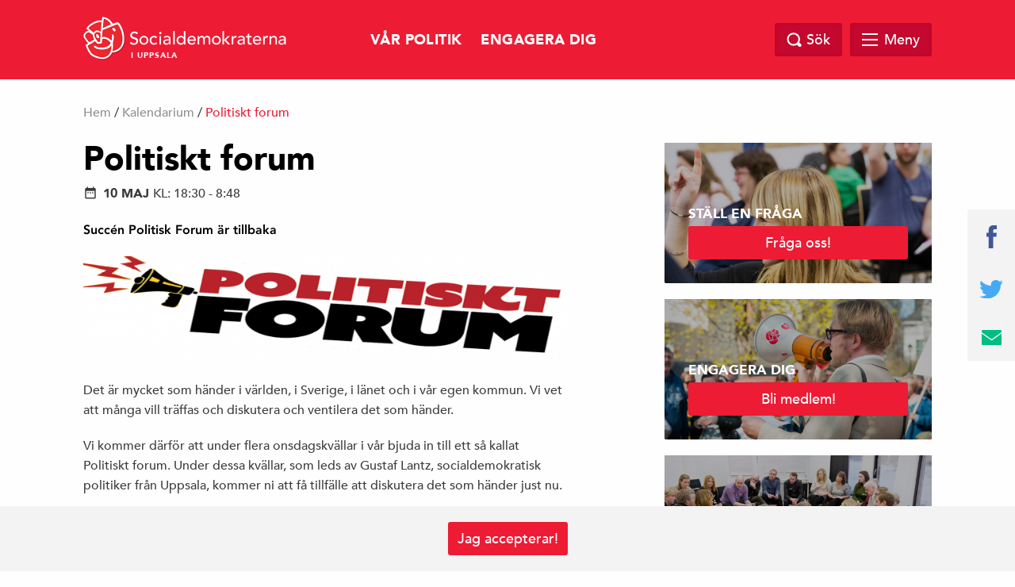

--- FILE ---
content_type: text/html; charset=UTF-8
request_url: https://socialdemokraternauppsala.se/kalendarium/politiskt-forum/
body_size: 7855
content:
<!doctype html>
<html class="no-js" dir="ltr" lang="sv-SE">

    <head>
        <meta charset="utf-8">
        <meta http-equiv="x-ua-compatible" content="ie=edge">
        <meta name="viewport" content="width=device-width, initial-scale=1.0, maximum-scale=1.0, minimum-scale=1.0, user-scalable=no">
        <link rel="stylesheet" href="https://socialdemokraternauppsala.se/wp-content/themes/sap-temat-pro/css/foundation.min.css">
        <link rel="stylesheet" href="https://socialdemokraternauppsala.se/wp-content/themes/sap-temat-pro/css/owl.carousel.min.css">
        <link rel="stylesheet" href="https://socialdemokraternauppsala.se/wp-content/themes/sap-temat-pro/css/jquery.fancybox.min.css">
        
        <link rel="apple-touch-icon" sizes="180x180" href="https://socialdemokraternauppsala.se/wp-content/themes/sap-temat-pro/apple-touch-icon.png">
        <link rel="icon" type="image/png" sizes="32x32" href="https://socialdemokraternauppsala.se/wp-content/themes/sap-temat-pro/favicon-32x32.png">
        <link rel="icon" type="image/png" sizes="16x16" href="https://socialdemokraternauppsala.se/wp-content/themes/sap-temat-pro/favicon-16x16.png">
        <link rel="manifest" href="https://socialdemokraternauppsala.se/wp-content/themes/sap-temat-pro/manifest.json">
        <link rel="mask-icon" href="https://socialdemokraternauppsala.se/wp-content/themes/sap-temat-pro/safari-pinned-tab.svg" color="#ed1b34">
        
        <meta name="theme-color" content="#ed1b34">
        
        <title>Politiskt forum &#8211; Socialdemokraterna Uppsala</title>
<meta name='robots' content='max-image-preview:large' />
<link rel="alternate" type="application/rss+xml" title="Socialdemokraterna Uppsala &raquo; Webbflöde" href="https://socialdemokraternauppsala.se/feed/" />
<link rel="alternate" type="application/rss+xml" title="Socialdemokraterna Uppsala &raquo; kommentarsflöde" href="https://socialdemokraternauppsala.se/comments/feed/" />
		<meta property="fb:app_id" content="240779043034493" />
    <meta property="og:title" content="Politiskt forum"/>
    <meta property="og:description" content="Succén Politisk Forum är tillbaka Det är mycket som händer i världen, i Sverige, i länet och i vår egen kommun. Vi vet att många vill träffas och diskutera och ventilera det som händer. Vi kommer därför att under flera onsdagskvällar i vår bjuda in till ett så kallat Politiskt forum. Under dessa kvällar, som leds..."/>
    <meta property="og:type" content="article"/>
    <meta property="og:url" content="https://socialdemokraternauppsala.se/kalendarium/politiskt-forum/"/>
    <meta property="og:site_name" content="Socialdemokraterna Uppsala"/>
				<meta property="og:image" content="https://socialdemokraternauppsala.se/wp-content/themes/sap-temat-pro/img/opengraph_image.png"/>


<script type="text/javascript">
window._wpemojiSettings = {"baseUrl":"https:\/\/s.w.org\/images\/core\/emoji\/14.0.0\/72x72\/","ext":".png","svgUrl":"https:\/\/s.w.org\/images\/core\/emoji\/14.0.0\/svg\/","svgExt":".svg","source":{"concatemoji":"https:\/\/socialdemokraternauppsala.se\/wp-includes\/js\/wp-emoji-release.min.js?ver=6.1.1"}};
/*! This file is auto-generated */
!function(e,a,t){var n,r,o,i=a.createElement("canvas"),p=i.getContext&&i.getContext("2d");function s(e,t){var a=String.fromCharCode,e=(p.clearRect(0,0,i.width,i.height),p.fillText(a.apply(this,e),0,0),i.toDataURL());return p.clearRect(0,0,i.width,i.height),p.fillText(a.apply(this,t),0,0),e===i.toDataURL()}function c(e){var t=a.createElement("script");t.src=e,t.defer=t.type="text/javascript",a.getElementsByTagName("head")[0].appendChild(t)}for(o=Array("flag","emoji"),t.supports={everything:!0,everythingExceptFlag:!0},r=0;r<o.length;r++)t.supports[o[r]]=function(e){if(p&&p.fillText)switch(p.textBaseline="top",p.font="600 32px Arial",e){case"flag":return s([127987,65039,8205,9895,65039],[127987,65039,8203,9895,65039])?!1:!s([55356,56826,55356,56819],[55356,56826,8203,55356,56819])&&!s([55356,57332,56128,56423,56128,56418,56128,56421,56128,56430,56128,56423,56128,56447],[55356,57332,8203,56128,56423,8203,56128,56418,8203,56128,56421,8203,56128,56430,8203,56128,56423,8203,56128,56447]);case"emoji":return!s([129777,127995,8205,129778,127999],[129777,127995,8203,129778,127999])}return!1}(o[r]),t.supports.everything=t.supports.everything&&t.supports[o[r]],"flag"!==o[r]&&(t.supports.everythingExceptFlag=t.supports.everythingExceptFlag&&t.supports[o[r]]);t.supports.everythingExceptFlag=t.supports.everythingExceptFlag&&!t.supports.flag,t.DOMReady=!1,t.readyCallback=function(){t.DOMReady=!0},t.supports.everything||(n=function(){t.readyCallback()},a.addEventListener?(a.addEventListener("DOMContentLoaded",n,!1),e.addEventListener("load",n,!1)):(e.attachEvent("onload",n),a.attachEvent("onreadystatechange",function(){"complete"===a.readyState&&t.readyCallback()})),(e=t.source||{}).concatemoji?c(e.concatemoji):e.wpemoji&&e.twemoji&&(c(e.twemoji),c(e.wpemoji)))}(window,document,window._wpemojiSettings);
</script>
<style type="text/css">
img.wp-smiley,
img.emoji {
	display: inline !important;
	border: none !important;
	box-shadow: none !important;
	height: 1em !important;
	width: 1em !important;
	margin: 0 0.07em !important;
	vertical-align: -0.1em !important;
	background: none !important;
	padding: 0 !important;
}
</style>
	<link rel='stylesheet' id='wp-block-library-css' href='https://socialdemokraternauppsala.se/wp-includes/css/dist/block-library/style.min.css?ver=6.1.1' type='text/css' media='all' />
<link rel='stylesheet' id='classic-theme-styles-css' href='https://socialdemokraternauppsala.se/wp-includes/css/classic-themes.min.css?ver=1' type='text/css' media='all' />
<style id='global-styles-inline-css' type='text/css'>
body{--wp--preset--color--black: #000000;--wp--preset--color--cyan-bluish-gray: #abb8c3;--wp--preset--color--white: #ffffff;--wp--preset--color--pale-pink: #f78da7;--wp--preset--color--vivid-red: #cf2e2e;--wp--preset--color--luminous-vivid-orange: #ff6900;--wp--preset--color--luminous-vivid-amber: #fcb900;--wp--preset--color--light-green-cyan: #7bdcb5;--wp--preset--color--vivid-green-cyan: #00d084;--wp--preset--color--pale-cyan-blue: #8ed1fc;--wp--preset--color--vivid-cyan-blue: #0693e3;--wp--preset--color--vivid-purple: #9b51e0;--wp--preset--gradient--vivid-cyan-blue-to-vivid-purple: linear-gradient(135deg,rgba(6,147,227,1) 0%,rgb(155,81,224) 100%);--wp--preset--gradient--light-green-cyan-to-vivid-green-cyan: linear-gradient(135deg,rgb(122,220,180) 0%,rgb(0,208,130) 100%);--wp--preset--gradient--luminous-vivid-amber-to-luminous-vivid-orange: linear-gradient(135deg,rgba(252,185,0,1) 0%,rgba(255,105,0,1) 100%);--wp--preset--gradient--luminous-vivid-orange-to-vivid-red: linear-gradient(135deg,rgba(255,105,0,1) 0%,rgb(207,46,46) 100%);--wp--preset--gradient--very-light-gray-to-cyan-bluish-gray: linear-gradient(135deg,rgb(238,238,238) 0%,rgb(169,184,195) 100%);--wp--preset--gradient--cool-to-warm-spectrum: linear-gradient(135deg,rgb(74,234,220) 0%,rgb(151,120,209) 20%,rgb(207,42,186) 40%,rgb(238,44,130) 60%,rgb(251,105,98) 80%,rgb(254,248,76) 100%);--wp--preset--gradient--blush-light-purple: linear-gradient(135deg,rgb(255,206,236) 0%,rgb(152,150,240) 100%);--wp--preset--gradient--blush-bordeaux: linear-gradient(135deg,rgb(254,205,165) 0%,rgb(254,45,45) 50%,rgb(107,0,62) 100%);--wp--preset--gradient--luminous-dusk: linear-gradient(135deg,rgb(255,203,112) 0%,rgb(199,81,192) 50%,rgb(65,88,208) 100%);--wp--preset--gradient--pale-ocean: linear-gradient(135deg,rgb(255,245,203) 0%,rgb(182,227,212) 50%,rgb(51,167,181) 100%);--wp--preset--gradient--electric-grass: linear-gradient(135deg,rgb(202,248,128) 0%,rgb(113,206,126) 100%);--wp--preset--gradient--midnight: linear-gradient(135deg,rgb(2,3,129) 0%,rgb(40,116,252) 100%);--wp--preset--duotone--dark-grayscale: url('#wp-duotone-dark-grayscale');--wp--preset--duotone--grayscale: url('#wp-duotone-grayscale');--wp--preset--duotone--purple-yellow: url('#wp-duotone-purple-yellow');--wp--preset--duotone--blue-red: url('#wp-duotone-blue-red');--wp--preset--duotone--midnight: url('#wp-duotone-midnight');--wp--preset--duotone--magenta-yellow: url('#wp-duotone-magenta-yellow');--wp--preset--duotone--purple-green: url('#wp-duotone-purple-green');--wp--preset--duotone--blue-orange: url('#wp-duotone-blue-orange');--wp--preset--font-size--small: 13px;--wp--preset--font-size--medium: 20px;--wp--preset--font-size--large: 36px;--wp--preset--font-size--x-large: 42px;--wp--preset--spacing--20: 0.44rem;--wp--preset--spacing--30: 0.67rem;--wp--preset--spacing--40: 1rem;--wp--preset--spacing--50: 1.5rem;--wp--preset--spacing--60: 2.25rem;--wp--preset--spacing--70: 3.38rem;--wp--preset--spacing--80: 5.06rem;}:where(.is-layout-flex){gap: 0.5em;}body .is-layout-flow > .alignleft{float: left;margin-inline-start: 0;margin-inline-end: 2em;}body .is-layout-flow > .alignright{float: right;margin-inline-start: 2em;margin-inline-end: 0;}body .is-layout-flow > .aligncenter{margin-left: auto !important;margin-right: auto !important;}body .is-layout-constrained > .alignleft{float: left;margin-inline-start: 0;margin-inline-end: 2em;}body .is-layout-constrained > .alignright{float: right;margin-inline-start: 2em;margin-inline-end: 0;}body .is-layout-constrained > .aligncenter{margin-left: auto !important;margin-right: auto !important;}body .is-layout-constrained > :where(:not(.alignleft):not(.alignright):not(.alignfull)){max-width: var(--wp--style--global--content-size);margin-left: auto !important;margin-right: auto !important;}body .is-layout-constrained > .alignwide{max-width: var(--wp--style--global--wide-size);}body .is-layout-flex{display: flex;}body .is-layout-flex{flex-wrap: wrap;align-items: center;}body .is-layout-flex > *{margin: 0;}:where(.wp-block-columns.is-layout-flex){gap: 2em;}.has-black-color{color: var(--wp--preset--color--black) !important;}.has-cyan-bluish-gray-color{color: var(--wp--preset--color--cyan-bluish-gray) !important;}.has-white-color{color: var(--wp--preset--color--white) !important;}.has-pale-pink-color{color: var(--wp--preset--color--pale-pink) !important;}.has-vivid-red-color{color: var(--wp--preset--color--vivid-red) !important;}.has-luminous-vivid-orange-color{color: var(--wp--preset--color--luminous-vivid-orange) !important;}.has-luminous-vivid-amber-color{color: var(--wp--preset--color--luminous-vivid-amber) !important;}.has-light-green-cyan-color{color: var(--wp--preset--color--light-green-cyan) !important;}.has-vivid-green-cyan-color{color: var(--wp--preset--color--vivid-green-cyan) !important;}.has-pale-cyan-blue-color{color: var(--wp--preset--color--pale-cyan-blue) !important;}.has-vivid-cyan-blue-color{color: var(--wp--preset--color--vivid-cyan-blue) !important;}.has-vivid-purple-color{color: var(--wp--preset--color--vivid-purple) !important;}.has-black-background-color{background-color: var(--wp--preset--color--black) !important;}.has-cyan-bluish-gray-background-color{background-color: var(--wp--preset--color--cyan-bluish-gray) !important;}.has-white-background-color{background-color: var(--wp--preset--color--white) !important;}.has-pale-pink-background-color{background-color: var(--wp--preset--color--pale-pink) !important;}.has-vivid-red-background-color{background-color: var(--wp--preset--color--vivid-red) !important;}.has-luminous-vivid-orange-background-color{background-color: var(--wp--preset--color--luminous-vivid-orange) !important;}.has-luminous-vivid-amber-background-color{background-color: var(--wp--preset--color--luminous-vivid-amber) !important;}.has-light-green-cyan-background-color{background-color: var(--wp--preset--color--light-green-cyan) !important;}.has-vivid-green-cyan-background-color{background-color: var(--wp--preset--color--vivid-green-cyan) !important;}.has-pale-cyan-blue-background-color{background-color: var(--wp--preset--color--pale-cyan-blue) !important;}.has-vivid-cyan-blue-background-color{background-color: var(--wp--preset--color--vivid-cyan-blue) !important;}.has-vivid-purple-background-color{background-color: var(--wp--preset--color--vivid-purple) !important;}.has-black-border-color{border-color: var(--wp--preset--color--black) !important;}.has-cyan-bluish-gray-border-color{border-color: var(--wp--preset--color--cyan-bluish-gray) !important;}.has-white-border-color{border-color: var(--wp--preset--color--white) !important;}.has-pale-pink-border-color{border-color: var(--wp--preset--color--pale-pink) !important;}.has-vivid-red-border-color{border-color: var(--wp--preset--color--vivid-red) !important;}.has-luminous-vivid-orange-border-color{border-color: var(--wp--preset--color--luminous-vivid-orange) !important;}.has-luminous-vivid-amber-border-color{border-color: var(--wp--preset--color--luminous-vivid-amber) !important;}.has-light-green-cyan-border-color{border-color: var(--wp--preset--color--light-green-cyan) !important;}.has-vivid-green-cyan-border-color{border-color: var(--wp--preset--color--vivid-green-cyan) !important;}.has-pale-cyan-blue-border-color{border-color: var(--wp--preset--color--pale-cyan-blue) !important;}.has-vivid-cyan-blue-border-color{border-color: var(--wp--preset--color--vivid-cyan-blue) !important;}.has-vivid-purple-border-color{border-color: var(--wp--preset--color--vivid-purple) !important;}.has-vivid-cyan-blue-to-vivid-purple-gradient-background{background: var(--wp--preset--gradient--vivid-cyan-blue-to-vivid-purple) !important;}.has-light-green-cyan-to-vivid-green-cyan-gradient-background{background: var(--wp--preset--gradient--light-green-cyan-to-vivid-green-cyan) !important;}.has-luminous-vivid-amber-to-luminous-vivid-orange-gradient-background{background: var(--wp--preset--gradient--luminous-vivid-amber-to-luminous-vivid-orange) !important;}.has-luminous-vivid-orange-to-vivid-red-gradient-background{background: var(--wp--preset--gradient--luminous-vivid-orange-to-vivid-red) !important;}.has-very-light-gray-to-cyan-bluish-gray-gradient-background{background: var(--wp--preset--gradient--very-light-gray-to-cyan-bluish-gray) !important;}.has-cool-to-warm-spectrum-gradient-background{background: var(--wp--preset--gradient--cool-to-warm-spectrum) !important;}.has-blush-light-purple-gradient-background{background: var(--wp--preset--gradient--blush-light-purple) !important;}.has-blush-bordeaux-gradient-background{background: var(--wp--preset--gradient--blush-bordeaux) !important;}.has-luminous-dusk-gradient-background{background: var(--wp--preset--gradient--luminous-dusk) !important;}.has-pale-ocean-gradient-background{background: var(--wp--preset--gradient--pale-ocean) !important;}.has-electric-grass-gradient-background{background: var(--wp--preset--gradient--electric-grass) !important;}.has-midnight-gradient-background{background: var(--wp--preset--gradient--midnight) !important;}.has-small-font-size{font-size: var(--wp--preset--font-size--small) !important;}.has-medium-font-size{font-size: var(--wp--preset--font-size--medium) !important;}.has-large-font-size{font-size: var(--wp--preset--font-size--large) !important;}.has-x-large-font-size{font-size: var(--wp--preset--font-size--x-large) !important;}
.wp-block-navigation a:where(:not(.wp-element-button)){color: inherit;}
:where(.wp-block-columns.is-layout-flex){gap: 2em;}
.wp-block-pullquote{font-size: 1.5em;line-height: 1.6;}
</style>
<link rel='stylesheet' id='event-page-style-css' href='https://socialdemokraternauppsala.se/wp-content/plugins/kalendarium/css/event-page.css?ver=6.1.1' type='text/css' media='all' />
<link rel='stylesheet' id='s_theme-style-css' href='https://socialdemokraternauppsala.se/wp-content/themes/sap-temat-pro/style.css?ver=6.1.1' type='text/css' media='all' />
<script type='text/javascript' src='https://socialdemokraternauppsala.se/wp-includes/js/jquery/jquery.min.js?ver=3.6.1' id='jquery-core-js'></script>
<script type='text/javascript' src='https://socialdemokraternauppsala.se/wp-includes/js/jquery/jquery-migrate.min.js?ver=3.3.2' id='jquery-migrate-js'></script>
<script type='text/javascript' src='https://socialdemokraternauppsala.se/wp-content/plugins/kalendarium/js/event-page.js?ver=6.1.1' id='event-page-js-js'></script>
<link rel="https://api.w.org/" href="https://socialdemokraternauppsala.se/wp-json/" /><link rel="alternate" type="application/json" href="https://socialdemokraternauppsala.se/wp-json/wp/v2/kalendarium/105" /><link rel="EditURI" type="application/rsd+xml" title="RSD" href="https://socialdemokraternauppsala.se/xmlrpc.php?rsd" />
<link rel="wlwmanifest" type="application/wlwmanifest+xml" href="https://socialdemokraternauppsala.se/wp-includes/wlwmanifest.xml" />
<meta name="generator" content="WordPress 6.1.1" />
<link rel="canonical" href="https://socialdemokraternauppsala.se/kalendarium/politiskt-forum/" />
<link rel='shortlink' href='https://socialdemokraternauppsala.se/?p=105' />
<link rel="alternate" type="application/json+oembed" href="https://socialdemokraternauppsala.se/wp-json/oembed/1.0/embed?url=https%3A%2F%2Fsocialdemokraternauppsala.se%2Fkalendarium%2Fpolitiskt-forum%2F" />
<link rel="alternate" type="text/xml+oembed" href="https://socialdemokraternauppsala.se/wp-json/oembed/1.0/embed?url=https%3A%2F%2Fsocialdemokraternauppsala.se%2Fkalendarium%2Fpolitiskt-forum%2F&#038;format=xml" />
    </head>

  <body class="kalendarium-template-default single single-kalendarium postid-105">
    
    
            
        <div id="cookies" class="accept-cookies">
            <div class="row">
                <div class="columns small-12">
                                                                <a href="/" class="button accept-cookies">Jag accepterar!</a>
                                    </div>
            </div>
        </div>
            
            
    

    <header class="site-header" id="header">
      <div class="row">
        <div class="large-12 columns">
            <a href="https://socialdemokraternauppsala.se">
            <div class="logo">
            <img src="https://socialdemokraternauppsala.se/wp-content/themes/sap-temat-pro/img/socialdemokraterna_liggande.png" alt="Socialdemokraterna">
            <span class="sub">i uppsala</span>
          </div>
            </a>
          <nav class="top-nav">
            <div class="menu-langst-upp-menyn-container"><ul id="menu-langst-upp-menyn" class="top-menu-wrap"><li id="menu-item-1667" class="menu-item menu-item-type-post_type menu-item-object-page menu-item-1667"><a href="https://socialdemokraternauppsala.se/var-politik/">Vår politik</a></li>
<li id="menu-item-1162" class="menu-item menu-item-type-post_type menu-item-object-page menu-item-1162"><a href="https://socialdemokraternauppsala.se/var-verksamhet/">Engagera dig</a></li>
</ul></div>          </nav>

          <div class="search-and-menu">
            <div class="site-search-wrap">
              <div class="site-search">
                <a href="#" class="search-close"></a>
                <form role="search" method="get" class="search-form" action="https://socialdemokraternauppsala.se/">
				<label>
					<span class="screen-reader-text">Sök efter:</span>
					<input type="search" class="search-field" placeholder="Sök …" value="" name="s" />
				</label>
				<input type="submit" class="search-submit" value="Sök" />
			</form>              </div>

            </div>

            <a href="#" class="top-search"><span class="text">Sök</span></a>

            <div href="#" class="mega-menu">

                <div class="menu-link">
                    <div id="hamburger">
                        <span></span>
                        <span></span>
                        <span></span>
                        <span></span>
                    </div>
                    <span class="text">Meny</span>
                </div><!-- /.menu-link -->

                <div class="mega-menu-dropdown">
                    <div class="mega-menu-dropdown-wrap">
                        <nav id="mega-menu-eq" data-equalizer data-equalize-by-row="true" data-equalize-on="medium">

                            <div class="menu-rullgardin-menyn-container"><ul id="menu-rullgardin-menyn" class="mega-menu-wrap"><li data-equalizer-watch id="menu-item-439" class="menu-item menu-item-type-post_type menu-item-object-page menu-item-has-children"><a href="https://socialdemokraternauppsala.se/kontakta-oss/">Kontakta oss</a>
<ul class="sub-menu">
	<li id="menu-item-513" class="menu-item menu-item-type-post_type menu-item-object-page"><a href="https://socialdemokraternauppsala.se/partiexpeditionen/">Partiexpeditionen</a></li>
	<li id="menu-item-512" class="menu-item menu-item-type-post_type menu-item-object-page"><a href="https://socialdemokraternauppsala.se/stadshuset/">Stadshuset Uppsala kommun</a></li>
	<li id="menu-item-1776" class="menu-item menu-item-type-post_type menu-item-object-page"><a href="https://socialdemokraternauppsala.se/press/">Press</a></li>
</ul>
</li>
<li data-equalizer-watch id="menu-item-438" class="menu-item menu-item-type-post_type menu-item-object-page menu-item-has-children"><a href="https://socialdemokraternauppsala.se/var-verksamhet/">Engagera dig</a>
<ul class="sub-menu">
	<li id="menu-item-481" class="menu-item menu-item-type-post_type menu-item-object-page"><a href="https://socialdemokraternauppsala.se/bli-medlem-2/">Bli medlem</a></li>
	<li id="menu-item-1733" class="menu-item menu-item-type-post_type menu-item-object-page"><a href="https://socialdemokraternauppsala.se/engagera-dig-i-valrorelsen/">Engagera dig i EU-valrörelsen</a></li>
	<li id="menu-item-437" class="menu-item menu-item-type-post_type menu-item-object-page"><a href="https://socialdemokraternauppsala.se/studier/">Studier</a></li>
</ul>
</li>
<li data-equalizer-watch id="menu-item-440" class="menu-item menu-item-type-post_type menu-item-object-page menu-item-has-children"><a href="https://socialdemokraternauppsala.se/var-politik/">Vår politik</a>
<ul class="sub-menu">
	<li id="menu-item-1800" class="menu-item menu-item-type-post_type menu-item-object-page"><a href="https://socialdemokraternauppsala.se/valmanifest-2022/">Valmanifest 2022</a></li>
	<li id="menu-item-1704" class="menu-item menu-item-type-post_type menu-item-object-page"><a href="https://socialdemokraternauppsala.se/var-politik/kommunalt-principprogram-2022-2026/">Kommunalt principprogram 2022-2026</a></li>
	<li id="menu-item-1814" class="menu-item menu-item-type-post_type menu-item-object-page"><a href="https://socialdemokraternauppsala.se/vara-tre-politiska-prioriteringar/">Våra tre politiska prioriteringar</a></li>
	<li id="menu-item-492" class="menu-item menu-item-type-post_type menu-item-object-page"><a href="https://socialdemokraternauppsala.se/a-o/">A-Ö</a></li>
</ul>
</li>
<li data-equalizer-watch id="menu-item-930" class="menu-item menu-item-type-post_type menu-item-object-page menu-item-has-children"><a href="https://socialdemokraternauppsala.se/vara-foretradare/">Våra företrädare</a>
<ul class="sub-menu">
	<li id="menu-item-925" class="menu-item menu-item-type-post_type menu-item-object-page"><a href="https://socialdemokraternauppsala.se/fortroendevalda-i-uppsala-kommun/">Förtroendevalda i Uppsala kommun</a></li>
	<li id="menu-item-1724" class="menu-item menu-item-type-post_type menu-item-object-page"><a href="https://socialdemokraternauppsala.se/kandidater/">Kandidater val 2022</a></li>
	<li id="menu-item-1202" class="menu-item menu-item-type-post_type menu-item-object-page"><a href="https://socialdemokraternauppsala.se/var-styrelse/">Vår styrelse</a></li>
</ul>
</li>
<li data-equalizer-watch id="menu-item-1174" class="menu-item menu-item-type-post_type menu-item-object-page menu-item-has-children"><a href="https://socialdemokraternauppsala.se/medlemsinfo/">Medlemsinfo</a>
<ul class="sub-menu">
	<li id="menu-item-1175" class="menu-item menu-item-type-post_type menu-item-object-page"><a href="https://socialdemokraternauppsala.se/vara-s-foreningar/">Våra S-föreningar</a></li>
	<li id="menu-item-1179" class="menu-item menu-item-type-post_type menu-item-object-page"><a href="https://socialdemokraternauppsala.se/kalendarium/">Kalendarium</a></li>
</ul>
</li>
</ul></div>
                            <div class="clearfix"></div>

                        </nav>
                    </div><!-- /.mega-menu-dropdown-wrap -->
                </div><!-- /.mega-menu-dropdown -->
            </div><!-- /.mega-menu -->

        </div>
    </div>
</div>
</header>

<div id="page-top"></div>

  <div class="breadcrumb">
    <div class="row">
      <div class="columns medium-12 medium-offset-0 large-12 large-offset-0">
        <div id="crumbs"><a href="https://socialdemokraternauppsala.se">Hem</a> / <a href="https://socialdemokraternauppsala.se/kalendarium/">Kalendarium</a> / <span class="current">Politiskt forum</span></div>
        
      </div>
    </div>
  </div>

<section id="content">
    <div class="row">
        <div class="columns medium-10 medium-offset-1 large-7 large-offset-0 post">
            <main>

                
                <h1 class="title">Politiskt forum</h1>


                
                <div id="campaign-date">

                    <div id="campaign-date-wrap">
                        <span class="campaign-date-wrap-day">
                        10 maj                        </span>
                        KL: 18:30 - 8:48                    </div>

                    
                    
                                        <div id="campaign-rsvp-wrap">
                                            </div>
                    


                </div>

                                            <p><p><strong>Succén Politisk Forum är tillbaka</strong></p>
<p><img decoding="async" class="alignnone  wp-image-106" src="https://socialdemokraternauppsala.se/wp-content/uploads/2017/04/politisk-forum.png" alt="" width="620" height="139" srcset="https://socialdemokraternauppsala.se/wp-content/uploads/2017/04/politisk-forum.png 1495w, https://socialdemokraternauppsala.se/wp-content/uploads/2017/04/politisk-forum-300x67.png 300w, https://socialdemokraternauppsala.se/wp-content/uploads/2017/04/politisk-forum-768x172.png 768w, https://socialdemokraternauppsala.se/wp-content/uploads/2017/04/politisk-forum-1024x229.png 1024w, https://socialdemokraternauppsala.se/wp-content/uploads/2017/04/politisk-forum-732x164.png 732w" sizes="(max-width: 620px) 100vw, 620px" /></p>
<p>Det är mycket som händer i världen, i Sverige, i länet och i vår egen kommun. Vi vet att många vill träffas och diskutera och ventilera det som händer.</p>
<p>Vi kommer därför att under flera onsdagskvällar i vår bjuda in till ett så kallat Politiskt forum. Under dessa kvällar, som leds av Gustaf Lantz, socialdemokratisk politiker från Uppsala, kommer ni att få tillfälle att diskutera det som händer just nu.</p>
<p><strong>Tid: </strong>18.30-20.00</p>
<p><strong>Datum: </strong>10 maj och 7 juni</p>
<p><strong>Plats: </strong>ABF, S:t Persgatan 22 B, Uppsala</p>
</p>
                        
            </main>
        </div>
        
<div class="columns medium-6 medium-offset-3 large-4 large-offset-1">
  <aside>
    
    <!-- <div class="widget sidebar-link-style-1" style="background-image: url('https://socialdemokraternauppsala.se/wp-content/themes/sap-temat-pro/img/widget.jpg');">
      <div class="text-wrap">
        <h4 class="title">Bli Medlem</h4>
        <a href="#" class="button full">Gå med i Socialdemokraterna</a>
      </div>
    </div> -->


    

    <div class="newsletter">
      <h4 class="title">LÄS VÅRT NYHETSBREV</h4>
      <form class="" action="" method="post">
        <input type="email" name="" value="" placeholder="Din e-postadress">
        <input type="submit" name="" value="Prenumerera" class="button full">
      </form>
    </div>



		<section id="calendar_widget-2" class="widget widget_calendar_widget"><div class="calendar-widget-wrap">
<h2 class="widget-title">Evenemang</h2>
<style media="screen">
	.calendar-widget-wrap {display: none;}
</style>


<a href="https://socialdemokraternauppsala.se/kalendarium" class="button">Se alla evenemang</a>

</div>


</section><section id="banner_widget-15" class="widget banner_widget">
            <div class="bannerwidget" style="background-image: url('https://socialdemokraternauppsala.se/wp-content/uploads/2017/04/Framtidspartiet_utvledare_1920x1080.jpg');">
                <div class="banner-wrap-text">
                    <span class="banner-title">Ställ en fråga</span>
                                        <a href="https://www.socialdemokraterna.se/var-politik/stall-din-fraga/" target="_blank" class="button full banner-cta">Fråga oss!</a>
                                    </div>
                                  <div class="banner-overlay"></div>
                                <a href="https://www.socialdemokraterna.se/var-politik/stall-din-fraga/" target="_blank" class="link-wrap"></a>
            </div>

 		  </section><section id="banner_widget-5" class="widget banner_widget">
            <div class="bannerwidget" style="background-image: url('https://socialdemokraternauppsala.se/wp-content/uploads/2017/04/bli-medlem.jpg');">
                <div class="banner-wrap-text">
                    <span class="banner-title">Engagera dig</span>
                                        <a href="https://www.socialdemokraterna.se/Bli-medlem/" target="_blank" class="button full banner-cta">Bli medlem!</a>
                                    </div>
                                  <div class="banner-overlay"></div>
                                <a href="https://www.socialdemokraterna.se/Bli-medlem/" target="_blank" class="link-wrap"></a>
            </div>

 		  </section><section id="banner_widget-11" class="widget banner_widget">
            <div class="bannerwidget" style="background-image: url('https://socialdemokraternauppsala.se/wp-content/uploads/2017/08/studier.jpg');">
                <div class="banner-wrap-text">
                    <span class="banner-title">Studier</span>
                                        <a href="https://socialdemokraternauppsala.se/studier/" target="_blank" class="button full banner-cta">Var med i våra studier!</a>
                                    </div>
                                  <div class="banner-overlay"></div>
                                <a href="https://socialdemokraternauppsala.se/studier/" target="_blank" class="link-wrap"></a>
            </div>

 		  </section><section id="facebook_page_widget-3" class="widget facebook_page_widget">
            <div class="facebook-page">
        <div class="facebook-embed-wrap">
          <iframe src="https://www.facebook.com/plugins/page.php?href=https%3A%2F%2Fwww.facebook.com%2Fsocialdemokraternauppsala/&tabs=timeline&width=340&height=500&small_header=false&adapt_container_width=true&hide_cover=false&show_facepile=true&appId=240779043034493" width="340" height="500" style="border:none;overflow:hidden" scrolling="no" frameborder="0" allowTransparency="true"></iframe>
        </div>
        <div class="facebook-mobile-link">
          <a href="https://facebook.com/socialdemokraternauppsala/" class="button fb-mb-link" target="_blank">Följ oss på Facebok</a>
        </div>
      </div>
      

		  </section>
  </aside>
</div>
    </div>
</section>



<section id="instagram">

	<div class="account-info">
		<div class="account-info-wrap">
			<div class="insta-logo">
				<img src="https://socialdemokraternauppsala.se/wp-content/themes/sap-temat-pro/img/logo-insta.jpg" alt="">
			</div>
			<div class="insta-info">
				<div class="insta-title">På instagram</div>
				<div class="insta-username">
				</div>
			</div>
		</div>
	</div>

	<div class="insta-carousel owl-carousel owl-theme" id="instafeed">
 </div>
</section>


	<div class="share-sticky">
		
		<a href="https://www.facebook.com/sharer/sharer.php?u=https%3A%2F%2Fsocialdemokraternauppsala.se%2Fkalendarium%2Fpolitiskt-forum%2F" target="_blank" class="js-share-facebook-link"><img src="https://socialdemokraternauppsala.se/wp-content/themes/sap-temat-pro/img/facebook.svg" width="13" alt="facebook"></a>
		<a href="https://twitter.com/intent/tweet?text=Politiskt+forum&url=https%3A%2F%2Fsocialdemokraternauppsala.se%2Fkalendarium%2Fpolitiskt-forum%2F" target="_blank" class="js-share-twitter-link"><img src="https://socialdemokraternauppsala.se/wp-content/themes/sap-temat-pro/img/twitter.svg" alt="Twitter" width="30"></a>
		<a href="/cdn-cgi/l/email-protection#[base64]"><img src="https://socialdemokraternauppsala.se/wp-content/themes/sap-temat-pro/img/email.svg" alt="Email" width="25"></a>
	</div>

	<footer class="site-footer ">
		<div class="row">
			<div class="columns medium-2">
				<a href="https://socialdemokraternauppsala.se">
				<div class="logo">
					<img src="https://socialdemokraternauppsala.se/wp-content/themes/sap-temat-pro/img/socialdemokraterna_staende_logotyp.png" alt="Socialdemokraterna">
					<span class="sub">i uppsala</span>
				</div>
				</a>
			</div>

			<div class="columns medium-4 medium-offset-1">
				<div class="contact-us">
					<span class="decorative-title">Kontakt</span>
					<p>
						Kungsgatan 111<br />
753 18 Uppsala<br />
E-post: <a href="/cdn-cgi/l/email-protection" class="__cf_email__" data-cfemail="d6a3a6a6a5b7bab796a5b9b5bfb7bab2b3bbb9bda4b7a2b3a4b8b7f8a5b3">[email&#160;protected]</a>					</p>
				</div>
			</div>

			<div class="columns medium-4 medium-offset-1">

				<div class="newsletter">
					<span class="decorative-title title">LÄS VÅRT NYHETSBREV</span>
					<form class="" action="" method="post">
						<input type="email" name="" value="" placeholder="Din e-postadress">
						<input type="submit" name="" value="Prenumerera" class="button full">
					</form>
				</div>

			</div>

		</div>

		<a href="#page-top" class="to-top">
		<div class="footer-bar">
			<div class="columns medium-12">
				<p>Till Toppen</p>
			</div>
		</div>
		</a>

	</footer>

	<script data-cfasync="false" src="/cdn-cgi/scripts/5c5dd728/cloudflare-static/email-decode.min.js"></script><script type="text/javascript">
		var instaUserID = "525126445";
		var instaAccessToken = "525126445.1677ed0.bdc63bfaac1649d38ec1b6ed84037798";
		var templateDirectory = "https://socialdemokraternauppsala.se/wp-content/themes/sap-temat-pro";
	</script>

	<script src="https://socialdemokraternauppsala.se/wp-content/themes/sap-temat-pro/js/vendor/jquery.js"></script>
	<script src="https://socialdemokraternauppsala.se/wp-content/themes/sap-temat-pro/js/vendor/jquery.validate.min.js"></script>
	<script src="https://socialdemokraternauppsala.se/wp-content/themes/sap-temat-pro/js/vendor/jquery.mask.js"></script>
	<script src="https://socialdemokraternauppsala.se/wp-content/themes/sap-temat-pro/js/vendor/what-input.js"></script>
	<script src="https://socialdemokraternauppsala.se/wp-content/themes/sap-temat-pro/js/vendor/foundation.min.js"></script>
	<script src="https://socialdemokraternauppsala.se/wp-content/themes/sap-temat-pro/js/vendor/instafeed.min.js"></script>
	<script src="https://socialdemokraternauppsala.se/wp-content/themes/sap-temat-pro/js/vendor/owl.carousel.min.js"></script>
	<script src="https://socialdemokraternauppsala.se/wp-content/themes/sap-temat-pro/js/vendor/jquery.fancybox.min.js"></script>
	<script src="https://socialdemokraternauppsala.se/wp-content/themes/sap-temat-pro/js/app.js"></script>

	<script type='text/javascript' src='https://socialdemokraternauppsala.se/wp-content/themes/sap-temat-pro/js/navigation.js?ver=20151215' id='s_theme-navigation-js'></script>
<script type='text/javascript' src='https://socialdemokraternauppsala.se/wp-content/themes/sap-temat-pro/js/skip-link-focus-fix.js?ver=20151215' id='s_theme-skip-link-focus-fix-js'></script>

	<!-- Tema av Great Beyond AB - info at greatbeyond.se -->
	<!-- SAP-THEME PRO VERSION 2.8.3 -->

<script defer src="https://static.cloudflareinsights.com/beacon.min.js/vcd15cbe7772f49c399c6a5babf22c1241717689176015" integrity="sha512-ZpsOmlRQV6y907TI0dKBHq9Md29nnaEIPlkf84rnaERnq6zvWvPUqr2ft8M1aS28oN72PdrCzSjY4U6VaAw1EQ==" data-cf-beacon='{"version":"2024.11.0","token":"f091bc09c2ce4b52a0dbfb50e4f6f748","r":1,"server_timing":{"name":{"cfCacheStatus":true,"cfEdge":true,"cfExtPri":true,"cfL4":true,"cfOrigin":true,"cfSpeedBrain":true},"location_startswith":null}}' crossorigin="anonymous"></script>
</body>
</html>


--- FILE ---
content_type: text/css
request_url: https://socialdemokraternauppsala.se/wp-content/plugins/kalendarium/css/event-page.css?ver=6.1.1
body_size: 985
content:
#evenemang-content{margin-bottom:50px;}
#evenemang-content .row .row{margin-left:0px; margin-right:0px;}

/*Eventblock*/
.event-block{background-size:cover; background-position:center; margin-bottom:10px; padding:0px; background-color:#f31e37; min-height:173px; position:relative; border-radius:3px; -webkit-border-radius:3px; -moz-border-radius:3px; overflow:hidden; width:calc(100% - 90px) !important; float:right;}
.event-overlay{background-color:rgba(0,0,0,0.6); width:100%; height:100%; position:absolute; }
.event-block .decorative-title{color: #ffffff;}

.event-items{position:absolute; width:100%; text-align:center; padding:0px 30px; top:50%; transform: translateY(-50%);}
.event-items h4.event-title{color:#ffffff;font-size:30px; line-height:30px; text-transform:none; width:100%; padding:0px; margin:0px 0px 0px 0px;
    -ms-word-break: break-all;
  word-break: break-all;
  word-break: break-word;
  word-wrap: break-word;
  overflow-wrap: break-word;
  -webkit-hyphens: auto;
  -moz-hyphens: auto;
  -ms-hyphens: auto;
  hyphens: auto;
}
.event-items .event-time{margin:15px 0px -5px 0px; font-family: "black";}
.event-items .event-adress{margin:0px 0px -2px 0px;}
.event-items .event-rsvp{margin:0px 0px 0px 0px; font-family: "black"; color:#ffffff;}
.event-items p{color:#ffffff;font-size:16px; text-transform:none; width:100%; padding:0px; margin:0px;}

/*Date divider*/
.new-date{width:80px; height:80px; background-color:#f3f3f3; border-radius:3px; -webkit-border-radius:3px; -moz-border-radius:3px; float:left; clear:both;}
.new-date .date-date{width:100%; text-align:center; display:block; font-size:35px; margin:17px 0px 0px 0px; color:#f31e37; font-family: "black";}
.new-date .date-day{width:100%; text-align:center; display:block; font-size:20px; margin:3px 0px 0px 0px; text-transform:uppercase; font-family: "black";}

/*Month divider*/
.new-month { text-align: center;  position: relative; width: 100%; z-index: 1; float:left; margin-bottom: 2px; margin-top:4px;}
.new-month:after {content: ""; width: 100%; height: 2px; background: red; top:11px; left: 0px; position: absolute;z-index: -1;}
.new-month p {margin: 0px; background: #ffffff; display: inline; color: #F31E37; padding: 0px 10px; text-transform: uppercase; font-family: "black";}
.new-month:first-of-type{ margin-top:-10px;}

/* Event Single */
#event-map {width:100%; min-height:280px; height:100%; margin:0px; padding:0px;}
.event-single-content .content-wrap {background: #F3F3F3; padding: 30px;}
#campaign-date-wrap{background-image:url(../img/date_black_18.svg); background-repeat:no-repeat; background-position:left top+2px; padding-left:25px;}
#campaign-location-wrap{background-image:url(../img/location_black_18.svg); background-repeat:no-repeat; background-position:left top+3px; padding-left:25px;}
#campaign-rsvp-wrap{background-image:url(../img/assignment_black_18.svg); background-repeat:no-repeat; background-position:left top+3px; padding-left:25px;}

.campaign-date-wrap-day{font-family: "black"; text-transform:uppercase;}
#event-map.secondary-map{margin-top:10px; margin-bottom:15px; display:none;}

    .calendar-widget-wrap .widget-title {font-size: 16px; line-height: 21px; text-transform: uppercase; margin-bottom: 5px; color: #3c3c3c;}
    .calendar-widget-wrap .button {width: 100%; margin-bottom: 20px;}
    
    .calendar-widget-wrap .event-block{height:60px; overflow:hidden;}
    .calendar-widget-wrap .event-items {position: absolute; padding:0px 15px; text-align:left; top:50%; transform:translateY(-50%);}

    .calendar-widget-wrap .event-block{width:calc(100% - 65px) !important; min-height:60px; border-radius:2px; -webkit-border-radius:2px; -moz-border-radius:2px;}
    .calendar-widget-wrap .new-date{width:60px; height:60px;}
    .calendar-widget-wrap .new-date .date-date{font-size:25px; margin:10px 0px 0px 0px;}
    .calendar-widget-wrap .new-date .date-day{font-size:15px; margin:-4px 0px 0px 0px;}
    .calendar-widget-wrap .decorative-title{margin-bottom:0px !important; max-height:38px; display: -webkit-box; -webkit-line-clamp: 2; -webkit-box-orient: vertical; overflow: hidden;}

    .pagination-divider{margin-bottom:50px;}
    
    .tab-button{background-color:#f3f3f3; display:block; width:100%; text-align:center; padding:10px 0px;}
    .tab-coming{border-radius:3px 0px 0px 3px;}
    .tab-old{border-radius:0px 3px 3px 0px;}
    
    .tab-button:hover{color:#3c3c3c; background-color:#eaeaea;}
    .tab-button.active{background-color:#00c3c5; color:#ffffff;}
    
    #archive-tab-menu{margin-bottom:17px;}
    
@media screen and (max-width: 64em){

}

@media screen and (max-width: 39.9375em) {

    .event-block{width:calc(100% - 65px) !important; min-height:60px;}
    .new-date{width:60px; height:60px;}
    .new-date .date-date{font-size:25px; margin:12px 0px 0px 0px;}
    .new-date .date-day{font-size:15px; margin:-4px 0px 0px 0px;}
    .decorative-title{margin-bottom:0px !important;}
    
    .event-items {position: relative; padding:19px 30px; top:0; transform: none;}
    
}


--- FILE ---
content_type: image/svg+xml
request_url: https://socialdemokraternauppsala.se/wp-content/plugins/kalendarium/img/date_black_18.svg
body_size: -209
content:
<svg fill="#3c3c3c" height="18" viewBox="0 0 24 24" width="18" xmlns="http://www.w3.org/2000/svg">
    <path d="M9 11H7v2h2v-2zm4 0h-2v2h2v-2zm4 0h-2v2h2v-2zm2-7h-1V2h-2v2H8V2H6v2H5c-1.11 0-1.99.9-1.99 2L3 20c0 1.1.89 2 2 2h14c1.1 0 2-.9 2-2V6c0-1.1-.9-2-2-2zm0 16H5V9h14v11z"/>
    <path d="M0 0h24v24H0z" fill="none"/>
</svg>